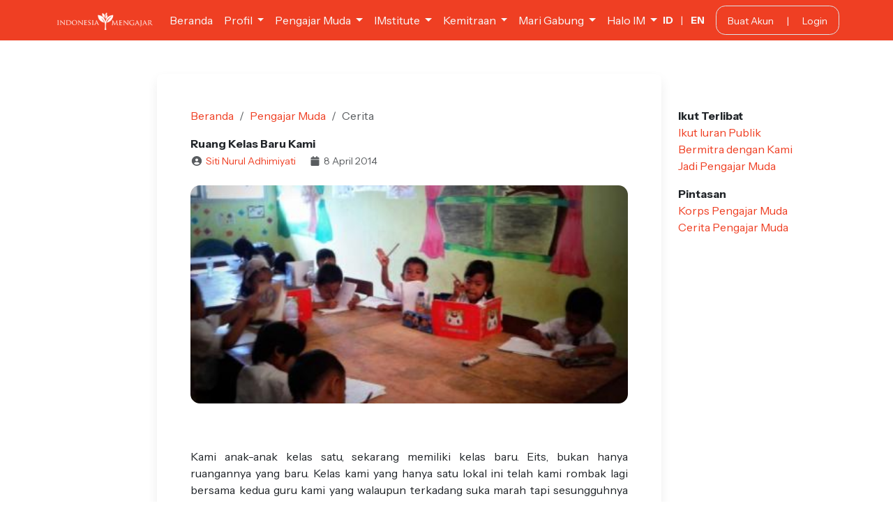

--- FILE ---
content_type: text/html; charset=UTF-8
request_url: https://indonesiamengajar.org/cerita-pm/siti-adhimiyati/ruang-kelas-baru-kami
body_size: 5183
content:
<!DOCTYPE html>
<html lang="en">

<head>
    <meta charset="UTF-8">
    <meta name="viewport" content="width=device-width, initial-scale=1.0">
    <meta http-equiv="X-UA-Compatible" content="ie=edge">

    <meta property="og:title" content="Ruang Kelas Baru Kami">
<meta property="og:description" content="
	 

	Kami anak-anak kelas satu, sekarang memiliki kelas baru. Eits, bukan hanya ruangannya yang baru. Kelas kami yang hanya satu lokal ini telah kami...">
<meta property="og:image" content="https://storage.googleapis.com/ind-mengajar/images/stories/2014-04-07_08.25.20.jpg?ver=20260122">
<meta property="og:url" content="https://indonesiamengajar.org/kabar/ruang-kelas-baru-kami">

    <title>Ruang Kelas Baru Kami - Indonesia Mengajar</title>

    <link rel="stylesheet" href="/build/app.css?id=0eefb95d4192ec703ac854db3bd0f441" />
    <link rel="stylesheet" href="https://storage.googleapis.com/ind-mengajar/vendor/select2/css/select2.min.css?ver=20260122">

        <script async src="https://www.googletagmanager.com/gtag/js?id=UA-83575632-1"></script>
    <script>
        window.dataLayer = window.dataLayer || [];

            function gtag() {
                dataLayer.push(arguments);
            }
            gtag('js', new Date());
            gtag('config', 'UA-83575632-1');
    </script>
        <link rel="stylesheet" href="https://storage.googleapis.com/ind-mengajar/vendor/select2/css/select2.min.css?ver=20260122">
</head>

<body>

    

<nav class="navbar navbar-expand-lg navbar-dark bg-primary">
    <div class="container">
        <a class="navbar-brand" href="/">
            <img class="im-nav-logo" src="https://storage.googleapis.com/ind-mengajar/assets/img/logo-white.png?ver=20260122" alt="Indonesia Mengajar"
                height="25">
        </a>
        <button class="navbar-toggler border-0" type="button" data-bs-toggle="collapse"
            data-bs-target="#navbarSupportedContent" aria-controls="navbarSupportedContent" aria-expanded="false"
            aria-label="Toggle navigation">
            <i class="fa fa-ellipsis-v"></i>
        </button>

        <div class="collapse navbar-collapse" id="navbarSupportedContent">
            <ul class="navbar-nav">
                                                <li class="nav-item">
                    <a class="nav-link text-light" href="/" target="_self">Beranda</a>
                </li>
                                                                <li class="nav-item dropdown">
                    <a class="nav-link dropdown-toggle text-light" href="#" id="navbarDropdown" role="button"
                        data-bs-toggle="dropdown" aria-expanded="false">
                        Profil
                    </a>
                    <ul class="dropdown-menu border-0 shadow animate slideIn animate slideIn"
                        aria-labelledby="navbarDropdown">
                                                <li>
                            <a class="dropdown-item" href="/tentang-indonesia-mengajar"
                                target="_self">Tentang Kami</a>
                        </li>
                                                <li>
                            <a class="dropdown-item" href="/visi-dan-misi"
                                target="_self">Visi dan Misi</a>
                        </li>
                                                <li>
                            <a class="dropdown-item" href="/dampak-indonesia-mengajar"
                                target="_self">Peta Dampak</a>
                        </li>
                                                <li>
                            <a class="dropdown-item" href="/di-balik-layar"
                                target="_self">#DiBalikLayar</a>
                        </li>
                                                <li>
                            <a class="dropdown-item" href="/bagaimana-kami-bekerja"
                                target="_self">Cara Kerja</a>
                        </li>
                                                <li>
                            <a class="dropdown-item" href="/faq"
                                target="_self">FAQ</a>
                        </li>
                                            </ul>
                </li>
                                                                <li class="nav-item dropdown">
                    <a class="nav-link dropdown-toggle text-light" href="#" id="navbarDropdown" role="button"
                        data-bs-toggle="dropdown" aria-expanded="false">
                        Pengajar Muda
                    </a>
                    <ul class="dropdown-menu border-0 shadow animate slideIn animate slideIn"
                        aria-labelledby="navbarDropdown">
                                                <li>
                            <a class="dropdown-item" href="/tentang-pengajar-muda"
                                target="_self">Tentang Pengajar Muda</a>
                        </li>
                                                <li>
                            <a class="dropdown-item" href="/faq-pm"
                                target="_self">FAQ</a>
                        </li>
                                                <li>
                            <a class="dropdown-item" href="/korps-pm"
                                target="_self">Korps Pengajar Muda</a>
                        </li>
                                                <li>
                            <a class="dropdown-item" href="/cerita-pm"
                                target="_self">Cerita Pengajar Muda</a>
                        </li>
                                            </ul>
                </li>
                                                                <li class="nav-item dropdown">
                    <a class="nav-link dropdown-toggle text-light" href="#" id="navbarDropdown" role="button"
                        data-bs-toggle="dropdown" aria-expanded="false">
                        IMstitute
                    </a>
                    <ul class="dropdown-menu border-0 shadow animate slideIn animate slideIn"
                        aria-labelledby="navbarDropdown">
                                                <li>
                            <a class="dropdown-item" href="https://indonesiamengajar.org/imstitute"
                                target="_self">Tentang IMstitute</a>
                        </li>
                                                <li>
                            <a class="dropdown-item" href="/apa-kata-mereka"
                                target="_self">Apa Kata Mereka</a>
                        </li>
                                            </ul>
                </li>
                                                                <li class="nav-item dropdown">
                    <a class="nav-link dropdown-toggle text-light" href="#" id="navbarDropdown" role="button"
                        data-bs-toggle="dropdown" aria-expanded="false">
                        Kemitraan
                    </a>
                    <ul class="dropdown-menu border-0 shadow animate slideIn animate slideIn"
                        aria-labelledby="navbarDropdown">
                                                <li>
                            <a class="dropdown-item" href="/jadi-mitra"
                                target="_self">Jadi Mitra</a>
                        </li>
                                                <li>
                            <a class="dropdown-item" href="/mitra-indonesia-mengajar"
                                target="_self">Mitra Kami</a>
                        </li>
                                            </ul>
                </li>
                                                                <li class="nav-item dropdown">
                    <a class="nav-link dropdown-toggle text-light" href="#" id="navbarDropdown" role="button"
                        data-bs-toggle="dropdown" aria-expanded="false">
                        Mari Gabung
                    </a>
                    <ul class="dropdown-menu border-0 shadow animate slideIn animate slideIn"
                        aria-labelledby="navbarDropdown">
                                                <li>
                            <a class="dropdown-item" href="https://indonesiamengajar.org/jadi-officer"
                                target="_self">Jadi Officer</a>
                        </li>
                                                <li>
                            <a class="dropdown-item" href="https://impact.indonesiamengajar.org"
                                target="_blank">IMpact</a>
                        </li>
                                                <li>
                            <a class="dropdown-item" href="/gabung-imagang"
                                target="_self">Jadi #IMagang</a>
                        </li>
                                                <li>
                            <a class="dropdown-item" href="/jadi-relawan"
                                target="_self">Jadi Relawan</a>
                        </li>
                                                <li>
                            <a class="dropdown-item" href="/iuran"
                                target="_self">Iuran Publik</a>
                        </li>
                                            </ul>
                </li>
                                                                <li class="nav-item dropdown">
                    <a class="nav-link dropdown-toggle text-light" href="#" id="navbarDropdown" role="button"
                        data-bs-toggle="dropdown" aria-expanded="false">
                        Halo IM
                    </a>
                    <ul class="dropdown-menu border-0 shadow animate slideIn animate slideIn"
                        aria-labelledby="navbarDropdown">
                                                <li>
                            <a class="dropdown-item" href="/kabar"
                                target="_self">Kabar Terbaru</a>
                        </li>
                                                <li>
                            <a class="dropdown-item" href="/pojok-refleksi"
                                target="_self">Pojok Refleksi</a>
                        </li>
                                                <li>
                            <a class="dropdown-item" href="/dokumentasi-riset"
                                target="_self">Riset</a>
                        </li>
                                                <li>
                            <a class="dropdown-item" href="/publikasi"
                                target="_self">Publikasi</a>
                        </li>
                                            </ul>
                </li>
                                            </ul>

            <ul class="navbar-nav ms-auto">
                <li class="nav-item d-flex align-items-center flex-row">
                    <small class="me-lg-3 mb-3 mb-lg-0 text-nowrap">
                        <a href="https://indonesiamengajar.org/lang?id=id" class="fw-bold text-light">ID</a>
                        <span class="text-light mx-2">|</span>
                        <a href="https://indonesiamengajar.org/lang?id=en" class="fw-bold text-light">EN</a>
                    </small>
                </li>

                                                <li class="nav-item">

                    <span class="px-3 py-2 rounded border d-block text-nowrap text-center">
                        <small class="text-nowrap">
                            <a class=" text-light "
                                href="/register">Buat Akun</a>

                            <span class="px-3 text-light">|</span>

                            <a class=" text-light "
                                href="/login">Login</a>
                        </small>
                    </span>
                </li>
                                            </ul>
        </div>
    </div>
</nav>

<main style="min-height:100vh">
    
<div class="container-fluid my-5">

    <div class="row">
        <div class="col-lg-2"></div>
        <div class="col-lg-7 mx-auto mb-3">
            <div class="p-3 p-md-5 rounded-3 shadow bg-white">
<nav aria-label="breadcrumb mb-4">
                    <ol class="breadcrumb">
                        <li class="breadcrumb-item"><a href="/">Beranda</a></li>
                        <li class="breadcrumb-item"><a href="/tentang-pengajar-muda">Pengajar Muda</a></li>
                        <li class="breadcrumb-item active">Cerita</li>
                    </ol>
                </nav>

                <div class="mb-4">

                    <p class="mb-0 fw-bold">Ruang Kelas Baru Kami</p>
                    <small class="text-muted">
                        <i class="fa fa-fw fa-user-circle me-1"></i><a href="/pengajar-muda/siti-adhimiyati">Siti Nurul Adhimiyati</a> <span class="mx-2"></span> <i class="fa fa-fw fa-calendar me-1"></i>8 April 2014
                    </small>
                </div>

                <div style="padding-bottom:50%; background-size: cover; background-position: center; background-image: url('https://storage.googleapis.com/ind-mengajar/images/stories/2014-04-07_08.25.20.jpg?ver=20260122')"
                    class="rounded mb-4"></div>


                <div style="text-align: justify">
                    <p>
	 </p>
<p>
	Kami anak-anak kelas satu, sekarang memiliki kelas baru. Eits, bukan hanya ruangannya yang baru. Kelas kami yang hanya satu lokal ini telah kami rombak lagi bersama kedua guru kami yang walaupun terkadang suka marah tapi sesungguhnya baik hati itu. Kata ibu guru biar kami tidak bosan. Jadi selama sembilan bulan ini, Ibu guru sudah mengajak kami merombak kelas kami sampai tiga kali, dan bulan ini kelas yang tadinya sudah kami hias dengan ibu guru selama beberapa bulan ini harus kami relakan untuk dipakai kakak kakak kelas kami kelas empat dan lima.</p>
<p>
	Dengan bergantian, kami memasuki ruang baru kelas kami. Ruang ini adalah kelas yang sebelumnya dipakai kelas lima. Ruangannya memang lebih luas, tapi sayang agak suram. Tidak nampak keceriaan ruang kelas baru kami ini. Di beberapa sisi temboknya bahkan ada coretan-coretan krayon yang kukira si pembuatnya ingin menggambar bunga namun tak berhasil melakukannya. Dan yang lebih menyebalkan, tidak ada warna-warni kertas origami dan huruf-huruf seperti  yang ditempelkan ibu guru di kelas kami sebelumnya.</p>
<p>
	Begitu sampai di kelas, kami belum dipersilahkan duduk oleh ibu guru. Yang Ibu guru lakukan adalah langsung mengajak kami membersihkan ruang kelas baru kami ini. Dimulai dari lemari usang yang berada di sudut ruangan. Lemari ini sudah tak berpintu, dan digunakan untuk meletakkan buku rusak yang semakin rusak karena tak ditata rapi. Ibu guru mengeluarkan semua isi lemari itu. Bergotongroyong kami membantu Ibu guru merapikan isi lemari. Bau tak sedap bekas tikus pun langsung menyeruak. Debu-debu tak mau ketinggalan langsung menyerang kami semua. Ibu guru sampai terbatuk-batuk karenanya. Kami semua sibuk membantu ibu membersihkan kelas baru kami ini yang entah mengapa banyak sampah dimana-mana.</p>
<p>
	Kelas sudah bersih, kuperhatikan  ibu guru yang wajahnya terlihat berpeluh. Tiba-tiba saja Ibu guru mengeluarkan kertas yang sangat aku sukai itu. Kata Ibu Guru itu namanya kertas origami. Ibu guru membuat kami berpasang-pasangan. Setelahnya ibu guru membagikan masing-masing dari kami satu lembar kertas origami. Ahai, apakah yang akan kami buat hari ini?</p>
<p>
	Ibu guru mengajarkan kami membuat kincir gantung. Ibu guru yang menunjukkan caranya, masing-masing dari kami harus membuat separuh bagian kincirnya. Ibu guru lalu membantu memasangkan masing-masing bagian kincir kami dengan pasangannya. Hore... kincirpun jadi. Di jam istirahat, kulihat ibu guru sibuk sekali memasang kincir kami dibantu beberapa kakak kami kelas 3.</p>
<p>
	“waaaah.... <em>ringkehnye*...”</em>  (cantiknya)</p>
<p>
	Usai membuat kincir, lagi-lagi ibu guru memberikan masing-masing dari kami satu kertas origami. Tapi kali ini dengan potongan yang lebih kecil. Mau dibuat apalagi ya... Setiap kelompok dipinjami gunting oleh ibu guru. Kemudian dengan cermat dan hati-hati, kami semua sudah sibuk sendiri menggunting-gunting kertas itu. Ajaib!!! Guntingan kecil-kecil kami ternyata mengahasilkan bentuk yang cantik. Kemudian satu persatu, kami membantu ibu guru menempelkannya di dinding kelas kami.  </p>
<p>
	Beberapa hari usai pulang sekolah, aku memperhatikan Ibu Guru tak langsung pulang seperti biasanya. Aku melihat di mejanya berserakan benda kecil mirip pasta gigi yang mepunyai warna warni yang indah. Baru setelah aku bertanya pada Ibu Guru, aku tahu itu namanya cat air. Cat air itu yang digunakan Ibu untuk menambah hiasan dinding ruang kelas kami. Aku suka memperhatikan Ibu Guru kalau sedang melukis, suatu hari nanti aku juga ingin bisa melukis seperti Ibu Guru. Kata Ibu Guru, dulu Ibu Guru juga tidak bisa melukis, tapi Ibu Guru belajar sungguh-sungguh. Nah, aku jadi yakin sekarang kalau aku belajar sungguh-sungguh aku juga akan bisa melukis nantinya.</p>
<p>
	Ibu guru melukis jendela dengan pemandangan siang dan malam hari. Belakangan baru aku tahu maksudnya, lukisan itu juga digunakan Ibu Guru untuk mengajarkan kepada kami benda langit di siang dan malam hari, dan ternyata burung hantu bukan termasuk benda langit dan awan itu juga aku baru tahu. Diajarinya pula kami apa itu cuaca cerah dan bagaimana warna warninya. Lebih menyenangkan saat angin berhembus dan membuat kincir gantung kami berputar-putar. Ah...sungguh menyenangkan.</p>
<p>
	Kini ruang kelas baru kami sudah bersih dan cantik. Lebih terang, dan lebih luas. Lemari di sudut ruangan pun telah disulap ibu guru menjadi tempat ditempelkannya hasil karya kami. Memang ada yang sedikit aneh karena bangku Ibu Guru ada di bagian belakang. Kata Ibu Guru, supaya Ibu Guru lebih mudah mengawasi kami. Padahal sebetulnya aku yakin, tubuh Ibu Guru akan menutupi papan tulis kalau Bangku dan mejanya ada di depan. Jumlah kami yang berlima belas tidak memungkinkan kami untuk berlarian dalam ruang kelas kami yang sempit ini.</p>
<p>
	Ya, inilah ruang kelas baru kami. Saat Ibu Guru bertanya kepada kami semua anak kelas satu</p>
<p>
	“Bagaimana? Kelas kita sudah terlihat lebih indah kan?”</p>
<p>
	“Iya bu....”</p>
<p>
	“Siapa yang senang, bisa belajar di kelas ini?”</p>
<p>
	Dan serentak semua mengangkat tangan dan berkata “SAYA BUU!!!!”</p>
                </div>

                <hr class="border-0 my-5">
                <div class="text-center">
                    <h5>Cerita Lainnya</h5>
                    <p class="mb-4"><a href="/cerita-pm">Lihat Semua<i class="fa fa-chevron-circle-right ms-2"></i></a></p>
                </div>


                <div class="row">
                    <div class="col-lg-6 text-center">
                        <a href="https://indonesiamengajar.org/cerita-pm/siti-adhimiyati/menembus-batas" class="text-dark">
    <div class="p-4 rounded-3 hoverable-primary">
                <div style="padding-bottom:50%; background-size: cover; background-position: center; background-image: url('https://storage.googleapis.com/ind-mengajar/images/stories/untitled.JPG?ver=20260122')" class="rounded mb-3"></div>
                <p class="fw-bold text-primary mb-1">Menembus Batas</p>
                <small class="d-block mb-2 text-muted">8 April 2014</small>
                <p class="text-dark mb-0">
            Pagiku cerah, matahari bersinar

	Kugendong tas merahku di pundak

	Selamat pagi semua, kunantikan dirimu...

	Dari kejauhan teriakan nyanyian siswa...
        </p>
    </div>
</a>                    </div>
                    <div class="col-lg-6 text-center">
                        <a href="https://indonesiamengajar.org/cerita-pm/siti-adhimiyati/menunggu-kelas-spesial-di-hari-sabtu" class="text-dark">
    <div class="p-4 rounded-3 hoverable-primary">
                <div style="padding-bottom:50%; background-size: cover; background-position: center; background-image: url('https://storage.googleapis.com/ind-mengajar/images/stories/Untitled_1.jpg?ver=20260122')" class="rounded mb-3"></div>
                <p class="fw-bold text-primary mb-1">Menunggu Kelas Spesial di Hari Sabtu</p>
                <small class="d-block mb-2 text-muted">8 April 2014</small>
                <p class="text-dark mb-0">
             

	 

	Saturday is a special day!!!

	Sabtu..sabtu…siapa yang tak menyukai hari Sabtu. Apalagi setelah satu minggu penuh dilalui dengan berbagai ak...
        </p>
    </div>
</a>                    </div>
                </div>
</div>        </div>
        <div class="col-lg-3 py-lg-5">
            <p>
    <span class="fw-bold">Ikut Terlibat</span><br />

    <a href="/iuran">Ikut Iuran Publik</a><br />
    <a href="/jadi-mitra">Bermitra dengan Kami</a><br />
    <a href="/tentang-pengajar-muda">Jadi Pengajar Muda</a><br />
</p>

<p>
    <span class="fw-bold">Pintasan</span><br />

    
    <a href="/korps-pm">Korps Pengajar Muda</a><br />
    <a href="/cerita-pm">Cerita Pengajar Muda</a><br />
</p>        </div>
    </div>

</div>

</main>

<footer class="bg-semilight">
    <div class="container text-dark py-4">
        <div class='row'>

            <div class='col-lg-3 text-center'>
                <img src="https://storage.googleapis.com/ind-mengajar/assets/img/logo-tagline.png?ver=20260122" class='w-75 mt-3'
                    alt="Logo Indonesia Mengajar" />
            </div>

            <div class='col-lg-3 pt-4'>
                <h6>KONTAK</h6>
                <p class='mt-3'><i class='fa fa-fw fa-phone me-1 text-primary'></i> (021) 7221570<br />
                    <i class='fa fa-fw fa-envelope me-1 text-primary'></i> info@indonesiamengajar.org
                </p>
            </div>

            <div class='col-lg-3 pt-4'>

                <h6>ALAMAT</h6>
                <small class='d-block my-3'>
                    Jl. Palapa XV No.15, RT.9/RW.5, <br>
                    Pasar Minggu, Kota Jakarta Selatan, <br>
                    Daerah Khusus Ibukota, 12520   
                </small>
            </div>

            <div class='col-lg-3 my-auto text-center'>
                <a href="https://www.facebook.com/IndonesiaMengajar/" target="_blank">
                    <i class="fa-brands fa-facebook me-2 fa-2x text-primary"></i>
                </a>
                <a href="https://www.instagram.com/ind_mengajar/" target="_blank">
                    <i class="fa-brands fa-instagram me-2 fa-2x"></i></a>
                <a href="https://www.youtube.com/user/IndonesiaMengajar" target="_blank"><i
                        class="fa-brands fa-youtube me-2 fa-2x"></i></a>
                <a href="mailto:info@indonesiamengajar.org"><i class="fa fa-fw fa-envelope fa-2x"></i></a>
            </div>
        </div>
    </div>
    <div class='bg-primary py-3 text-center'>
        <small class="copyright text-light">&copy; 2026 Gerakan Indonesia Mengajar</small>
    </div>
</footer>



    
    <script src="/build/app.js?id=41232a349232b5954e56e6af83c166af"></script>
    <script src="https://storage.googleapis.com/ind-mengajar/vendor/jquery/jquery-3.6.0.min.js?ver=20260122"></script>
    <script src="https://storage.googleapis.com/ind-mengajar/vendor/select2/js/select2.full.min.js?ver=20260122"></script>


<script src="https://storage.googleapis.com/ind-mengajar/vendor/ckeditor5/build/ckeditor.js?ver=20260122"></script>

</body>

</html>